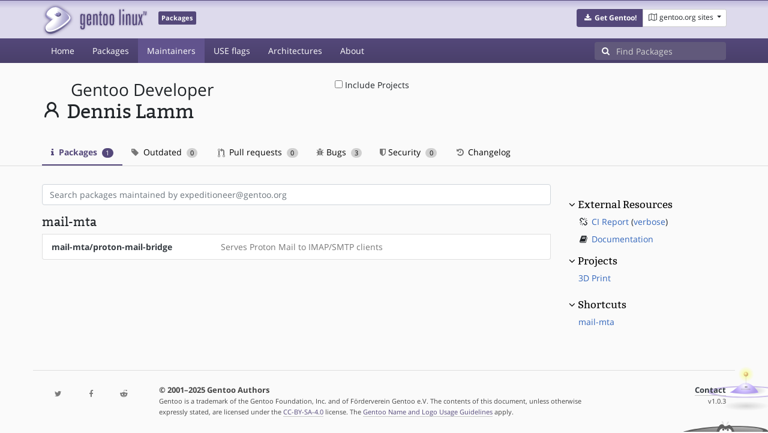

--- FILE ---
content_type: text/html; charset=utf-8
request_url: https://packages.gentoo.org/maintainer/expeditioneer@gentoo.org
body_size: 2969
content:
<!doctype html><html lang="en"><head><title>Dennis Lamm – Gentoo Packages</title><meta charset="utf-8"><meta name="viewport" content="width=device-width, initial-scale=1.0"><meta name="theme-color" content="#54487a"><meta name="description" content="Gentoo Packages Database"><script src="/assets/application.js"></script><link rel="icon" href="https://packages.gentoo.org/favicon.ico" type="image/x-icon"><link rel="stylesheet" href="/assets/stylesheets.css"></head><body><header><div class="site-title"><div class="container"><div class="row justify-content-between"><div class="logo"><a href="/" title="Back to the homepage" class="site-logo"><img src="https://assets.gentoo.org/tyrian/site-logo.png" alt="Gentoo" srcset="https://assets.gentoo.org/tyrian/site-logo.svg"></a> <span class="site-label">Packages</span></div><div class="site-title-buttons"><div class="btn-group btn-group-sm"><a href="https://get.gentoo.org/" role="button" class="btn get-gentoo"><span class="fa fa-fw fa-download"></span> <strong>Get Gentoo!</strong></a><div class="btn-group btn-group-sm"><a class="btn gentoo-org-sites dropdown-toggle" data-toggle="dropdown" data-target="#" href="#"><span class="fa fa-fw fa-map-o"></span> <span class="d-none d-sm-inline">gentoo.org sites</span> <span class="caret"></span></a><div class="dropdown-menu dropdown-menu-right"><a class="dropdown-item" href="https://www.gentoo.org/" title="Main Gentoo website"><span class="fa fa-home fa-fw"></span> gentoo.org</a> <a class="dropdown-item" href="https://wiki.gentoo.org/" title="Find and contribute documentation"><span class="fa fa-file-text-o fa-fw"></span> Wiki</a> <a class="dropdown-item" href="https://bugs.gentoo.org/" title="Report issues and find common issues"><span class="fa fa-bug fa-fw"></span> Bugs</a> <a class="dropdown-item" href="https://forums.gentoo.org/" title="Discuss with the community"><span class="fa fa-comments-o fa-fw"></span> Forums</a> <a class="dropdown-item" href="https://packages.gentoo.org/" title="Find software for your Gentoo"><span class="fa fa-hdd-o fa-fw"></span> Packages</a><div class="dropdown-divider"></div><a class="dropdown-item" href="https://planet.gentoo.org/" title="Find out what's going on in the developer community"><span class="fa fa-rss fa-fw"></span> Planet</a> <a class="dropdown-item" href="https://archives.gentoo.org/" title="Read up on past discussions"><span class="fa fa-archive fa-fw"></span> Archives</a> <a class="dropdown-item" href="https://sources.gentoo.org/" title="Browse our source code"><span class="fa fa-code fa-fw"></span> Sources</a><div class="dropdown-divider"></div><a class="dropdown-item" href="https://infra-status.gentoo.org/" title="Get updates on the services provided by Gentoo"><span class="fa fa-server fa-fw"></span> Infra Status</a></div></div></div></div></div></div></div><nav class="tyrian-navbar navbar navbar-dark navbar-expand-lg bg-primary" role="navigation"><div class="container"><div class="navbar-header"><button class="navbar-toggler" type="button" data-toggle="collapse" data-target="#navbar-main-collapse" aria-controls="navbar-main-collapse" aria-expanded="false" aria-label="Toggle navigation"><span class="navbar-toggler-icon"></span></button></div><div class="collapse navbar-collapse navbar-main-collapse" id="navbar-main-collapse"><ul class="navbar-nav mr-auto"><li class="nav-item"><a class="nav-link" href="/">Home</a></li><li class="nav-item"><a class="nav-link" href="/categories">Packages</a></li><li class="nav-item active"><a class="nav-link" href="/maintainers">Maintainers</a></li><li class="nav-item"><a class="nav-link" href="/useflags">USE flags</a></li><li class="nav-item"><a class="nav-link" href="/arches">Architectures</a></li><li class="nav-item"><a class="nav-link" href="/about">About</a></li></ul><form class="form-inline inlinesearch" role="search" action="/packages/search" method="get"><div class="input-group"><div class="input-group-prepend"><span class="input-group-text" id="basic-addon1"><i class="fa fa-search" aria-hidden="true"></i></span></div><input class="form-control" name="q" type="text" placeholder="Find Packages" aria-label="Find Packages"></div></form></div></div></nav></header><div class="kk-header-container"><div class="container"><div class="row"><div class="col-12"><div class="row mt-3"><div class="col-md-5"><h1 class="stick-top kk-package-title" id="package-title"><small class="kk-package-cat">Gentoo Developer</small><div><svg height="32" class="octicon octicon-person right left kk-package-icon" aria-label="Package icon" viewBox="0 0 16 16" version="1.1" width="32" role="img"><path fill-rule="evenodd" d="M10.5 5a2.5 2.5 0 11-5 0 2.5 2.5 0 015 0zm.061 3.073a4 4 0 10-5.123 0 6.004 6.004 0 00-3.431 5.142.75.75 0 001.498.07 4.5 4.5 0 018.99 0 .75.75 0 101.498-.07 6.005 6.005 0 00-3.432-5.142z"></path></svg><div class="kk-package-name">Dennis Lamm</div></div></h1></div><div class="col-md-7"><form method="get"><label><input type="checkbox" name="include-projects" value="true" onchange="this.form.submit()"> Include Projects</label></form></div><div class="col-md-12 pt-4 mt-1"><nav class="nav kk-package-nav"><a class="nav-link active" href="/maintainer/expeditioneer@gentoo.org"><i class="fa fa-info mr-1" aria-hidden="true"></i> Packages <span class="ml-1 badge badge-pill kk-misc-badge">1</span></a><a class="nav-link" href="/maintainer/expeditioneer@gentoo.org/outdated"><i class="fa fa-tag mr-1" aria-hidden="true"></i> Outdated <span class="ml-1 badge badge-pill kk-misc-badge">0</span></a><a class="nav-link" href="/maintainer/expeditioneer@gentoo.org/pull-requests"><i class="octicon octicon-git-pull-request opticon-resource-icon ml-1" aria-hidden="true"></i> Pull requests <span class="ml-1 badge badge-pill kk-misc-badge">0</span></a><a class="nav-link" href="/maintainer/expeditioneer@gentoo.org/bugs"><i class="fa fa-bug" aria-hidden="true"></i> Bugs <span class="ml-1 badge badge-pill kk-misc-badge">3</span></a><a class="nav-link" href="/maintainer/expeditioneer@gentoo.org/security"><i class="fa fa-shield" aria-hidden="true"></i> Security <span class="ml-1 badge badge-pill kk-misc-badge">0</span></a><a class="nav-link" href="/maintainer/expeditioneer@gentoo.org/changelog"><i class="fa fa-fw fa-history" aria-hidden="true"></i> Changelog </a></nav></div></div></div></div></div></div><div class="tab-content" id="myTabContent"><div class="container mb-5 tab-pane fade show active" id="overview" role="tabpanel" aria-labelledby="overview-tab"><div class="row"><div class="col-md-9" id="pkglist"><p><script>function __templ_filter_9384(){const value = document.querySelector("#filter").value.toLowerCase();
	const groups = document.querySelectorAll("#pkglist .list-group");
	for (let i = 0; i < groups.length; i++) {
		let visible = false;
		const rows = groups[i].querySelectorAll(".list-group-item");
		for (let j = 0; j < rows.length; j++) {
			const flag = rows[j].children[0].children[0].innerText.toLowerCase().includes(value);
			rows[j].style.display = flag ? "" : "none";
			visible ||= flag;
		}
		groups[i].style.display = visible ? "" : "none";
	}
}</script><input onKeyup="__templ_filter_9384()" id="filter" type="text" class="form-control form-control-xl" placeholder="Search packages maintained by expeditioneer@gentoo.org"></p><ul class="list-group"><h3 id="mail-mta">mail-mta</h3> <li class="list-group-item"><div class="row"><div class="col-md-4"><a href="/packages/mail-mta/proton-mail-bridge" class="text-dark"><b>mail-mta/proton-mail-bridge</b></a></div><div class="col-md-8 text-muted">Serves Proton Mail to IMAP/SMTP clients</div></div></li></ul><script>__templ_filter_9384()</script></div><div class="col-md-3 pt-4"><h4 class=""><a class="collapseLink" style="color:#000000;" data-toggle="collapse" href="#collapseExternalResources" role="button" aria-expanded="false" aria-controls="collapseDescription">External Resources</a></h4><div class="collapse show" id="collapseExternalResources"><dl class="ml-3"><dd><span class="fa fa-fw fa-chain-broken"></span> <a href="https://qa-reports.gentoo.org/output/gentoo-ci/output.html;maintainer=expeditioneer@gentoo.org" title="CI report" target="_blank">CI Report</a> (<a href="https://qa-reports.gentoo.org/output/gentoo-ci/output.verbose.html;maintainer=expeditioneer@gentoo.org" title="Verbose CI report" target="_blank">verbose</a>)</dd><dd><span class="fa fa-fw fa-book"></span> <a href="" target="_blank">Documentation</a></dd></dl></div><h4><a class="collapseLink" style="color:#000000;" data-toggle="collapse" href="#collapseProjects" role="button" aria-expanded="false" aria-controls="collapseProjects">Projects</a></h4><div class="collapse show" id="collapseProjects"><dl><dd class="ml-3 mb-0"><a href="/maintainer/3dprint@gentoo.org">3D Print</a></dd></dl></div><h4 class="mt-4"><a class="collapseLink" style="color:#000000;" data-toggle="collapse" href="#collapseShortcuts" role="button" aria-expanded="false" aria-controls="collapseShortcuts">Shortcuts</a></h4><div class="collapse show" id="collapseShortcuts"><dl><dd class="ml-3 mb-0"><a href="#mail-mta">mail-mta</a></dd></dl></div></div></div></div></div><footer style="background-color: #fafafa; box-shadow:none!important;"><div class="container pt-4" style="border-top: 1px solid #dddddd;"><div class="row"><div class="col-2 col-sm-2 col-md-2"><ul class="footerlinks three-icons"><li><a href="https://twitter.com/gentoo" title="@Gentoo on Twitter"><span class="fa fa-twitter fa-fw"></span></a></li><li><a href="https://www.facebook.com/gentoo.org" title="Gentoo on Facebook"><span class="fa fa-facebook fa-fw"></span></a></li><li><a href="https://www.reddit.com/r/Gentoo/" title="Gentoo on Reddit"><span class="fa fa-reddit-alien fa-fw"></span></a></li></ul></div><div class="col-8 col-sm-8 col-md-8"><strong>&copy; 2001&ndash;2025 Gentoo Authors</strong><br><small>Gentoo is a trademark of the Gentoo Foundation, Inc. and of Förderverein Gentoo e.V. The contents of this document, unless otherwise expressly stated, are licensed under the <a href="https://creativecommons.org/licenses/by-sa/4.0/" rel="license">CC-BY-SA-4.0</a> license. The <a href="https://www.gentoo.org/inside-gentoo/foundation/name-logo-guidelines.html">Gentoo Name and Logo Usage Guidelines</a> apply.</small></div><div class="col-2 col-sm-2 col-md-2 text-right"><strong><a class="text-dark" href="https://www.gentoo.org/inside-gentoo/contact/">Contact</a></strong><br><small>v1.0.3</small></div></div></div></footer></body></html>